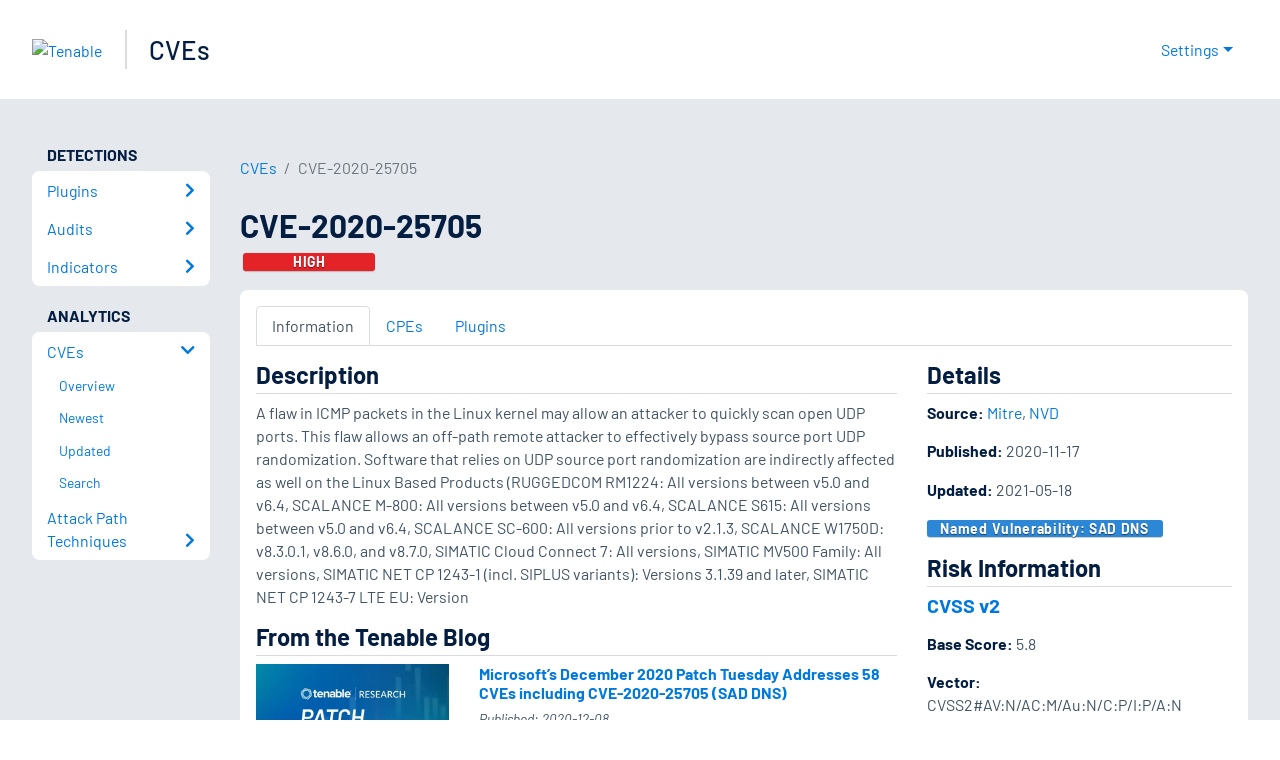

--- FILE ---
content_type: text/html; charset=utf-8
request_url: https://www.tenable.com/cve/CVE-2020-25705
body_size: 17142
content:
<!DOCTYPE html><html lang="en"><head><meta charSet="utf-8"/><title>CVE-2020-25705<!-- --> | Tenable®</title><meta name="description" content="A flaw in ICMP packets in the Linux kernel may allow an attacker to quickly scan open UDP ports. This flaw allows an off-path remote attacker to effectively bypass source port UDP randomization. Software that relies on UDP source port randomization are indirectly affected as well on the Linux Based Products (RUGGEDCOM RM1224: All versions between v5.0 and v6.4, SCALANCE M-800: All versions between v5.0 and v6.4, SCALANCE S615: All versions between v5.0 and v6.4, SCALANCE SC-600: All versions prior to v2.1.3, SCALANCE W1750D: v8.3.0.1, v8.6.0, and v8.7.0, SIMATIC Cloud Connect 7: All versions, SIMATIC MV500 Family: All versions, SIMATIC NET CP 1243-1 (incl. SIPLUS variants): Versions 3.1.39 and later, SIMATIC NET CP 1243-7 LTE EU: Version"/><meta property="og:title" content="CVE-2020-25705"/><meta property="og:description" content="A flaw in ICMP packets in the Linux kernel may allow an attacker to quickly scan open UDP ports. This flaw allows an off-path remote attacker to effectively bypass source port UDP randomization. Software that relies on UDP source port randomization are indirectly affected as well on the Linux Based Products (RUGGEDCOM RM1224: All versions between v5.0 and v6.4, SCALANCE M-800: All versions between v5.0 and v6.4, SCALANCE S615: All versions between v5.0 and v6.4, SCALANCE SC-600: All versions prior to v2.1.3, SCALANCE W1750D: v8.3.0.1, v8.6.0, and v8.7.0, SIMATIC Cloud Connect 7: All versions, SIMATIC MV500 Family: All versions, SIMATIC NET CP 1243-1 (incl. SIPLUS variants): Versions 3.1.39 and later, SIMATIC NET CP 1243-7 LTE EU: Version"/><meta name="twitter:title" content="CVE-2020-25705"/><meta name="twitter:description" content="A flaw in ICMP packets in the Linux kernel may allow an attacker to quickly scan open UDP ports. This flaw allows an off-path remote attacker to effectively bypass source port UDP randomization. Software that relies on UDP source port randomization are indirectly affected as well on the Linux Based Products (RUGGEDCOM RM1224: All versions between v5.0 and v6.4, SCALANCE M-800: All versions between v5.0 and v6.4, SCALANCE S615: All versions between v5.0 and v6.4, SCALANCE SC-600: All versions prior to v2.1.3, SCALANCE W1750D: v8.3.0.1, v8.6.0, and v8.7.0, SIMATIC Cloud Connect 7: All versions, SIMATIC MV500 Family: All versions, SIMATIC NET CP 1243-1 (incl. SIPLUS variants): Versions 3.1.39 and later, SIMATIC NET CP 1243-7 LTE EU: Version"/><meta http-equiv="X-UA-Compatible" content="IE=edge,chrome=1"/><meta name="viewport" content="width=device-width, initial-scale=1"/><link rel="apple-touch-icon" sizes="180x180" href="https://www.tenable.com/themes/custom/tenable/images-new/favicons/apple-touch-icon-180x180.png"/><link rel="manifest" href="https://www.tenable.com/themes/custom/tenable/images-new/favicons/manifest.json"/><link rel="icon" href="https://www.tenable.com/themes/custom/tenable/images-new/favicons/favicon.ico" sizes="any"/><link rel="icon" href="https://www.tenable.com/themes/custom/tenable/images-new/favicons/tenable-favicon.svg" type="image/svg+xml"/><meta name="msapplication-config" content="https://www.tenable.com/themes/custom/tenable/images-new/favicons/browserconfig.xml"/><meta name="theme-color" content="#ffffff"/><link rel="canonical" href="https://www.tenable.com/cve/CVE-2020-25705"/><link rel="alternate" hrefLang="x-default" href="https://www.tenable.com/cve/CVE-2020-25705"/><link rel="alternate" hrefLang="en" href="https://www.tenable.com/cve/CVE-2020-25705"/><meta name="next-head-count" content="18"/><script type="text/javascript">window.NREUM||(NREUM={});NREUM.info = {"agent":"","beacon":"bam.nr-data.net","errorBeacon":"bam.nr-data.net","licenseKey":"5febff3e0e","applicationID":"96358297","agentToken":null,"applicationTime":63.264882,"transactionName":"MVBabEEHChVXU0IIXggab11RIBYHW1VBDkMNYEpRHCgBHkJaRU52I2EXF1AQAUltWVI8","queueTime":0,"ttGuid":"4e9083222a928107"}; (window.NREUM||(NREUM={})).init={ajax:{deny_list:["bam.nr-data.net"]},feature_flags:["soft_nav"]};(window.NREUM||(NREUM={})).loader_config={licenseKey:"5febff3e0e",applicationID:"96358297",browserID:"718381482"};;/*! For license information please see nr-loader-rum-1.308.0.min.js.LICENSE.txt */
(()=>{var e,t,r={163:(e,t,r)=>{"use strict";r.d(t,{j:()=>E});var n=r(384),i=r(1741);var a=r(2555);r(860).K7.genericEvents;const s="experimental.resources",o="register",c=e=>{if(!e||"string"!=typeof e)return!1;try{document.createDocumentFragment().querySelector(e)}catch{return!1}return!0};var d=r(2614),u=r(944),l=r(8122);const f="[data-nr-mask]",g=e=>(0,l.a)(e,(()=>{const e={feature_flags:[],experimental:{allow_registered_children:!1,resources:!1},mask_selector:"*",block_selector:"[data-nr-block]",mask_input_options:{color:!1,date:!1,"datetime-local":!1,email:!1,month:!1,number:!1,range:!1,search:!1,tel:!1,text:!1,time:!1,url:!1,week:!1,textarea:!1,select:!1,password:!0}};return{ajax:{deny_list:void 0,block_internal:!0,enabled:!0,autoStart:!0},api:{get allow_registered_children(){return e.feature_flags.includes(o)||e.experimental.allow_registered_children},set allow_registered_children(t){e.experimental.allow_registered_children=t},duplicate_registered_data:!1},browser_consent_mode:{enabled:!1},distributed_tracing:{enabled:void 0,exclude_newrelic_header:void 0,cors_use_newrelic_header:void 0,cors_use_tracecontext_headers:void 0,allowed_origins:void 0},get feature_flags(){return e.feature_flags},set feature_flags(t){e.feature_flags=t},generic_events:{enabled:!0,autoStart:!0},harvest:{interval:30},jserrors:{enabled:!0,autoStart:!0},logging:{enabled:!0,autoStart:!0},metrics:{enabled:!0,autoStart:!0},obfuscate:void 0,page_action:{enabled:!0},page_view_event:{enabled:!0,autoStart:!0},page_view_timing:{enabled:!0,autoStart:!0},performance:{capture_marks:!1,capture_measures:!1,capture_detail:!0,resources:{get enabled(){return e.feature_flags.includes(s)||e.experimental.resources},set enabled(t){e.experimental.resources=t},asset_types:[],first_party_domains:[],ignore_newrelic:!0}},privacy:{cookies_enabled:!0},proxy:{assets:void 0,beacon:void 0},session:{expiresMs:d.wk,inactiveMs:d.BB},session_replay:{autoStart:!0,enabled:!1,preload:!1,sampling_rate:10,error_sampling_rate:100,collect_fonts:!1,inline_images:!1,fix_stylesheets:!0,mask_all_inputs:!0,get mask_text_selector(){return e.mask_selector},set mask_text_selector(t){c(t)?e.mask_selector="".concat(t,",").concat(f):""===t||null===t?e.mask_selector=f:(0,u.R)(5,t)},get block_class(){return"nr-block"},get ignore_class(){return"nr-ignore"},get mask_text_class(){return"nr-mask"},get block_selector(){return e.block_selector},set block_selector(t){c(t)?e.block_selector+=",".concat(t):""!==t&&(0,u.R)(6,t)},get mask_input_options(){return e.mask_input_options},set mask_input_options(t){t&&"object"==typeof t?e.mask_input_options={...t,password:!0}:(0,u.R)(7,t)}},session_trace:{enabled:!0,autoStart:!0},soft_navigations:{enabled:!0,autoStart:!0},spa:{enabled:!0,autoStart:!0},ssl:void 0,user_actions:{enabled:!0,elementAttributes:["id","className","tagName","type"]}}})());var p=r(6154),m=r(9324);let h=0;const v={buildEnv:m.F3,distMethod:m.Xs,version:m.xv,originTime:p.WN},b={consented:!1},y={appMetadata:{},get consented(){return this.session?.state?.consent||b.consented},set consented(e){b.consented=e},customTransaction:void 0,denyList:void 0,disabled:!1,harvester:void 0,isolatedBacklog:!1,isRecording:!1,loaderType:void 0,maxBytes:3e4,obfuscator:void 0,onerror:void 0,ptid:void 0,releaseIds:{},session:void 0,timeKeeper:void 0,registeredEntities:[],jsAttributesMetadata:{bytes:0},get harvestCount(){return++h}},_=e=>{const t=(0,l.a)(e,y),r=Object.keys(v).reduce((e,t)=>(e[t]={value:v[t],writable:!1,configurable:!0,enumerable:!0},e),{});return Object.defineProperties(t,r)};var w=r(5701);const x=e=>{const t=e.startsWith("http");e+="/",r.p=t?e:"https://"+e};var R=r(7836),k=r(3241);const A={accountID:void 0,trustKey:void 0,agentID:void 0,licenseKey:void 0,applicationID:void 0,xpid:void 0},S=e=>(0,l.a)(e,A),T=new Set;function E(e,t={},r,s){let{init:o,info:c,loader_config:d,runtime:u={},exposed:l=!0}=t;if(!c){const e=(0,n.pV)();o=e.init,c=e.info,d=e.loader_config}e.init=g(o||{}),e.loader_config=S(d||{}),c.jsAttributes??={},p.bv&&(c.jsAttributes.isWorker=!0),e.info=(0,a.D)(c);const f=e.init,m=[c.beacon,c.errorBeacon];T.has(e.agentIdentifier)||(f.proxy.assets&&(x(f.proxy.assets),m.push(f.proxy.assets)),f.proxy.beacon&&m.push(f.proxy.beacon),e.beacons=[...m],function(e){const t=(0,n.pV)();Object.getOwnPropertyNames(i.W.prototype).forEach(r=>{const n=i.W.prototype[r];if("function"!=typeof n||"constructor"===n)return;let a=t[r];e[r]&&!1!==e.exposed&&"micro-agent"!==e.runtime?.loaderType&&(t[r]=(...t)=>{const n=e[r](...t);return a?a(...t):n})})}(e),(0,n.US)("activatedFeatures",w.B)),u.denyList=[...f.ajax.deny_list||[],...f.ajax.block_internal?m:[]],u.ptid=e.agentIdentifier,u.loaderType=r,e.runtime=_(u),T.has(e.agentIdentifier)||(e.ee=R.ee.get(e.agentIdentifier),e.exposed=l,(0,k.W)({agentIdentifier:e.agentIdentifier,drained:!!w.B?.[e.agentIdentifier],type:"lifecycle",name:"initialize",feature:void 0,data:e.config})),T.add(e.agentIdentifier)}},384:(e,t,r)=>{"use strict";r.d(t,{NT:()=>s,US:()=>u,Zm:()=>o,bQ:()=>d,dV:()=>c,pV:()=>l});var n=r(6154),i=r(1863),a=r(1910);const s={beacon:"bam.nr-data.net",errorBeacon:"bam.nr-data.net"};function o(){return n.gm.NREUM||(n.gm.NREUM={}),void 0===n.gm.newrelic&&(n.gm.newrelic=n.gm.NREUM),n.gm.NREUM}function c(){let e=o();return e.o||(e.o={ST:n.gm.setTimeout,SI:n.gm.setImmediate||n.gm.setInterval,CT:n.gm.clearTimeout,XHR:n.gm.XMLHttpRequest,REQ:n.gm.Request,EV:n.gm.Event,PR:n.gm.Promise,MO:n.gm.MutationObserver,FETCH:n.gm.fetch,WS:n.gm.WebSocket},(0,a.i)(...Object.values(e.o))),e}function d(e,t){let r=o();r.initializedAgents??={},t.initializedAt={ms:(0,i.t)(),date:new Date},r.initializedAgents[e]=t}function u(e,t){o()[e]=t}function l(){return function(){let e=o();const t=e.info||{};e.info={beacon:s.beacon,errorBeacon:s.errorBeacon,...t}}(),function(){let e=o();const t=e.init||{};e.init={...t}}(),c(),function(){let e=o();const t=e.loader_config||{};e.loader_config={...t}}(),o()}},782:(e,t,r)=>{"use strict";r.d(t,{T:()=>n});const n=r(860).K7.pageViewTiming},860:(e,t,r)=>{"use strict";r.d(t,{$J:()=>u,K7:()=>c,P3:()=>d,XX:()=>i,Yy:()=>o,df:()=>a,qY:()=>n,v4:()=>s});const n="events",i="jserrors",a="browser/blobs",s="rum",o="browser/logs",c={ajax:"ajax",genericEvents:"generic_events",jserrors:i,logging:"logging",metrics:"metrics",pageAction:"page_action",pageViewEvent:"page_view_event",pageViewTiming:"page_view_timing",sessionReplay:"session_replay",sessionTrace:"session_trace",softNav:"soft_navigations",spa:"spa"},d={[c.pageViewEvent]:1,[c.pageViewTiming]:2,[c.metrics]:3,[c.jserrors]:4,[c.spa]:5,[c.ajax]:6,[c.sessionTrace]:7,[c.softNav]:8,[c.sessionReplay]:9,[c.logging]:10,[c.genericEvents]:11},u={[c.pageViewEvent]:s,[c.pageViewTiming]:n,[c.ajax]:n,[c.spa]:n,[c.softNav]:n,[c.metrics]:i,[c.jserrors]:i,[c.sessionTrace]:a,[c.sessionReplay]:a,[c.logging]:o,[c.genericEvents]:"ins"}},944:(e,t,r)=>{"use strict";r.d(t,{R:()=>i});var n=r(3241);function i(e,t){"function"==typeof console.debug&&(console.debug("New Relic Warning: https://github.com/newrelic/newrelic-browser-agent/blob/main/docs/warning-codes.md#".concat(e),t),(0,n.W)({agentIdentifier:null,drained:null,type:"data",name:"warn",feature:"warn",data:{code:e,secondary:t}}))}},1687:(e,t,r)=>{"use strict";r.d(t,{Ak:()=>d,Ze:()=>f,x3:()=>u});var n=r(3241),i=r(7836),a=r(3606),s=r(860),o=r(2646);const c={};function d(e,t){const r={staged:!1,priority:s.P3[t]||0};l(e),c[e].get(t)||c[e].set(t,r)}function u(e,t){e&&c[e]&&(c[e].get(t)&&c[e].delete(t),p(e,t,!1),c[e].size&&g(e))}function l(e){if(!e)throw new Error("agentIdentifier required");c[e]||(c[e]=new Map)}function f(e="",t="feature",r=!1){if(l(e),!e||!c[e].get(t)||r)return p(e,t);c[e].get(t).staged=!0,g(e)}function g(e){const t=Array.from(c[e]);t.every(([e,t])=>t.staged)&&(t.sort((e,t)=>e[1].priority-t[1].priority),t.forEach(([t])=>{c[e].delete(t),p(e,t)}))}function p(e,t,r=!0){const s=e?i.ee.get(e):i.ee,c=a.i.handlers;if(!s.aborted&&s.backlog&&c){if((0,n.W)({agentIdentifier:e,type:"lifecycle",name:"drain",feature:t}),r){const e=s.backlog[t],r=c[t];if(r){for(let t=0;e&&t<e.length;++t)m(e[t],r);Object.entries(r).forEach(([e,t])=>{Object.values(t||{}).forEach(t=>{t[0]?.on&&t[0]?.context()instanceof o.y&&t[0].on(e,t[1])})})}}s.isolatedBacklog||delete c[t],s.backlog[t]=null,s.emit("drain-"+t,[])}}function m(e,t){var r=e[1];Object.values(t[r]||{}).forEach(t=>{var r=e[0];if(t[0]===r){var n=t[1],i=e[3],a=e[2];n.apply(i,a)}})}},1738:(e,t,r)=>{"use strict";r.d(t,{U:()=>g,Y:()=>f});var n=r(3241),i=r(9908),a=r(1863),s=r(944),o=r(5701),c=r(3969),d=r(8362),u=r(860),l=r(4261);function f(e,t,r,a){const f=a||r;!f||f[e]&&f[e]!==d.d.prototype[e]||(f[e]=function(){(0,i.p)(c.xV,["API/"+e+"/called"],void 0,u.K7.metrics,r.ee),(0,n.W)({agentIdentifier:r.agentIdentifier,drained:!!o.B?.[r.agentIdentifier],type:"data",name:"api",feature:l.Pl+e,data:{}});try{return t.apply(this,arguments)}catch(e){(0,s.R)(23,e)}})}function g(e,t,r,n,s){const o=e.info;null===r?delete o.jsAttributes[t]:o.jsAttributes[t]=r,(s||null===r)&&(0,i.p)(l.Pl+n,[(0,a.t)(),t,r],void 0,"session",e.ee)}},1741:(e,t,r)=>{"use strict";r.d(t,{W:()=>a});var n=r(944),i=r(4261);class a{#e(e,...t){if(this[e]!==a.prototype[e])return this[e](...t);(0,n.R)(35,e)}addPageAction(e,t){return this.#e(i.hG,e,t)}register(e){return this.#e(i.eY,e)}recordCustomEvent(e,t){return this.#e(i.fF,e,t)}setPageViewName(e,t){return this.#e(i.Fw,e,t)}setCustomAttribute(e,t,r){return this.#e(i.cD,e,t,r)}noticeError(e,t){return this.#e(i.o5,e,t)}setUserId(e,t=!1){return this.#e(i.Dl,e,t)}setApplicationVersion(e){return this.#e(i.nb,e)}setErrorHandler(e){return this.#e(i.bt,e)}addRelease(e,t){return this.#e(i.k6,e,t)}log(e,t){return this.#e(i.$9,e,t)}start(){return this.#e(i.d3)}finished(e){return this.#e(i.BL,e)}recordReplay(){return this.#e(i.CH)}pauseReplay(){return this.#e(i.Tb)}addToTrace(e){return this.#e(i.U2,e)}setCurrentRouteName(e){return this.#e(i.PA,e)}interaction(e){return this.#e(i.dT,e)}wrapLogger(e,t,r){return this.#e(i.Wb,e,t,r)}measure(e,t){return this.#e(i.V1,e,t)}consent(e){return this.#e(i.Pv,e)}}},1863:(e,t,r)=>{"use strict";function n(){return Math.floor(performance.now())}r.d(t,{t:()=>n})},1910:(e,t,r)=>{"use strict";r.d(t,{i:()=>a});var n=r(944);const i=new Map;function a(...e){return e.every(e=>{if(i.has(e))return i.get(e);const t="function"==typeof e?e.toString():"",r=t.includes("[native code]"),a=t.includes("nrWrapper");return r||a||(0,n.R)(64,e?.name||t),i.set(e,r),r})}},2555:(e,t,r)=>{"use strict";r.d(t,{D:()=>o,f:()=>s});var n=r(384),i=r(8122);const a={beacon:n.NT.beacon,errorBeacon:n.NT.errorBeacon,licenseKey:void 0,applicationID:void 0,sa:void 0,queueTime:void 0,applicationTime:void 0,ttGuid:void 0,user:void 0,account:void 0,product:void 0,extra:void 0,jsAttributes:{},userAttributes:void 0,atts:void 0,transactionName:void 0,tNamePlain:void 0};function s(e){try{return!!e.licenseKey&&!!e.errorBeacon&&!!e.applicationID}catch(e){return!1}}const o=e=>(0,i.a)(e,a)},2614:(e,t,r)=>{"use strict";r.d(t,{BB:()=>s,H3:()=>n,g:()=>d,iL:()=>c,tS:()=>o,uh:()=>i,wk:()=>a});const n="NRBA",i="SESSION",a=144e5,s=18e5,o={STARTED:"session-started",PAUSE:"session-pause",RESET:"session-reset",RESUME:"session-resume",UPDATE:"session-update"},c={SAME_TAB:"same-tab",CROSS_TAB:"cross-tab"},d={OFF:0,FULL:1,ERROR:2}},2646:(e,t,r)=>{"use strict";r.d(t,{y:()=>n});class n{constructor(e){this.contextId=e}}},2843:(e,t,r)=>{"use strict";r.d(t,{G:()=>a,u:()=>i});var n=r(3878);function i(e,t=!1,r,i){(0,n.DD)("visibilitychange",function(){if(t)return void("hidden"===document.visibilityState&&e());e(document.visibilityState)},r,i)}function a(e,t,r){(0,n.sp)("pagehide",e,t,r)}},3241:(e,t,r)=>{"use strict";r.d(t,{W:()=>a});var n=r(6154);const i="newrelic";function a(e={}){try{n.gm.dispatchEvent(new CustomEvent(i,{detail:e}))}catch(e){}}},3606:(e,t,r)=>{"use strict";r.d(t,{i:()=>a});var n=r(9908);a.on=s;var i=a.handlers={};function a(e,t,r,a){s(a||n.d,i,e,t,r)}function s(e,t,r,i,a){a||(a="feature"),e||(e=n.d);var s=t[a]=t[a]||{};(s[r]=s[r]||[]).push([e,i])}},3878:(e,t,r)=>{"use strict";function n(e,t){return{capture:e,passive:!1,signal:t}}function i(e,t,r=!1,i){window.addEventListener(e,t,n(r,i))}function a(e,t,r=!1,i){document.addEventListener(e,t,n(r,i))}r.d(t,{DD:()=>a,jT:()=>n,sp:()=>i})},3969:(e,t,r)=>{"use strict";r.d(t,{TZ:()=>n,XG:()=>o,rs:()=>i,xV:()=>s,z_:()=>a});const n=r(860).K7.metrics,i="sm",a="cm",s="storeSupportabilityMetrics",o="storeEventMetrics"},4234:(e,t,r)=>{"use strict";r.d(t,{W:()=>a});var n=r(7836),i=r(1687);class a{constructor(e,t){this.agentIdentifier=e,this.ee=n.ee.get(e),this.featureName=t,this.blocked=!1}deregisterDrain(){(0,i.x3)(this.agentIdentifier,this.featureName)}}},4261:(e,t,r)=>{"use strict";r.d(t,{$9:()=>d,BL:()=>o,CH:()=>g,Dl:()=>_,Fw:()=>y,PA:()=>h,Pl:()=>n,Pv:()=>k,Tb:()=>l,U2:()=>a,V1:()=>R,Wb:()=>x,bt:()=>b,cD:()=>v,d3:()=>w,dT:()=>c,eY:()=>p,fF:()=>f,hG:()=>i,k6:()=>s,nb:()=>m,o5:()=>u});const n="api-",i="addPageAction",a="addToTrace",s="addRelease",o="finished",c="interaction",d="log",u="noticeError",l="pauseReplay",f="recordCustomEvent",g="recordReplay",p="register",m="setApplicationVersion",h="setCurrentRouteName",v="setCustomAttribute",b="setErrorHandler",y="setPageViewName",_="setUserId",w="start",x="wrapLogger",R="measure",k="consent"},5289:(e,t,r)=>{"use strict";r.d(t,{GG:()=>s,Qr:()=>c,sB:()=>o});var n=r(3878),i=r(6389);function a(){return"undefined"==typeof document||"complete"===document.readyState}function s(e,t){if(a())return e();const r=(0,i.J)(e),s=setInterval(()=>{a()&&(clearInterval(s),r())},500);(0,n.sp)("load",r,t)}function o(e){if(a())return e();(0,n.DD)("DOMContentLoaded",e)}function c(e){if(a())return e();(0,n.sp)("popstate",e)}},5607:(e,t,r)=>{"use strict";r.d(t,{W:()=>n});const n=(0,r(9566).bz)()},5701:(e,t,r)=>{"use strict";r.d(t,{B:()=>a,t:()=>s});var n=r(3241);const i=new Set,a={};function s(e,t){const r=t.agentIdentifier;a[r]??={},e&&"object"==typeof e&&(i.has(r)||(t.ee.emit("rumresp",[e]),a[r]=e,i.add(r),(0,n.W)({agentIdentifier:r,loaded:!0,drained:!0,type:"lifecycle",name:"load",feature:void 0,data:e})))}},6154:(e,t,r)=>{"use strict";r.d(t,{OF:()=>c,RI:()=>i,WN:()=>u,bv:()=>a,eN:()=>l,gm:()=>s,mw:()=>o,sb:()=>d});var n=r(1863);const i="undefined"!=typeof window&&!!window.document,a="undefined"!=typeof WorkerGlobalScope&&("undefined"!=typeof self&&self instanceof WorkerGlobalScope&&self.navigator instanceof WorkerNavigator||"undefined"!=typeof globalThis&&globalThis instanceof WorkerGlobalScope&&globalThis.navigator instanceof WorkerNavigator),s=i?window:"undefined"!=typeof WorkerGlobalScope&&("undefined"!=typeof self&&self instanceof WorkerGlobalScope&&self||"undefined"!=typeof globalThis&&globalThis instanceof WorkerGlobalScope&&globalThis),o=Boolean("hidden"===s?.document?.visibilityState),c=/iPad|iPhone|iPod/.test(s.navigator?.userAgent),d=c&&"undefined"==typeof SharedWorker,u=((()=>{const e=s.navigator?.userAgent?.match(/Firefox[/\s](\d+\.\d+)/);Array.isArray(e)&&e.length>=2&&e[1]})(),Date.now()-(0,n.t)()),l=()=>"undefined"!=typeof PerformanceNavigationTiming&&s?.performance?.getEntriesByType("navigation")?.[0]?.responseStart},6389:(e,t,r)=>{"use strict";function n(e,t=500,r={}){const n=r?.leading||!1;let i;return(...r)=>{n&&void 0===i&&(e.apply(this,r),i=setTimeout(()=>{i=clearTimeout(i)},t)),n||(clearTimeout(i),i=setTimeout(()=>{e.apply(this,r)},t))}}function i(e){let t=!1;return(...r)=>{t||(t=!0,e.apply(this,r))}}r.d(t,{J:()=>i,s:()=>n})},6630:(e,t,r)=>{"use strict";r.d(t,{T:()=>n});const n=r(860).K7.pageViewEvent},7699:(e,t,r)=>{"use strict";r.d(t,{It:()=>a,KC:()=>o,No:()=>i,qh:()=>s});var n=r(860);const i=16e3,a=1e6,s="SESSION_ERROR",o={[n.K7.logging]:!0,[n.K7.genericEvents]:!1,[n.K7.jserrors]:!1,[n.K7.ajax]:!1}},7836:(e,t,r)=>{"use strict";r.d(t,{P:()=>o,ee:()=>c});var n=r(384),i=r(8990),a=r(2646),s=r(5607);const o="nr@context:".concat(s.W),c=function e(t,r){var n={},s={},u={},l=!1;try{l=16===r.length&&d.initializedAgents?.[r]?.runtime.isolatedBacklog}catch(e){}var f={on:p,addEventListener:p,removeEventListener:function(e,t){var r=n[e];if(!r)return;for(var i=0;i<r.length;i++)r[i]===t&&r.splice(i,1)},emit:function(e,r,n,i,a){!1!==a&&(a=!0);if(c.aborted&&!i)return;t&&a&&t.emit(e,r,n);var o=g(n);m(e).forEach(e=>{e.apply(o,r)});var d=v()[s[e]];d&&d.push([f,e,r,o]);return o},get:h,listeners:m,context:g,buffer:function(e,t){const r=v();if(t=t||"feature",f.aborted)return;Object.entries(e||{}).forEach(([e,n])=>{s[n]=t,t in r||(r[t]=[])})},abort:function(){f._aborted=!0,Object.keys(f.backlog).forEach(e=>{delete f.backlog[e]})},isBuffering:function(e){return!!v()[s[e]]},debugId:r,backlog:l?{}:t&&"object"==typeof t.backlog?t.backlog:{},isolatedBacklog:l};return Object.defineProperty(f,"aborted",{get:()=>{let e=f._aborted||!1;return e||(t&&(e=t.aborted),e)}}),f;function g(e){return e&&e instanceof a.y?e:e?(0,i.I)(e,o,()=>new a.y(o)):new a.y(o)}function p(e,t){n[e]=m(e).concat(t)}function m(e){return n[e]||[]}function h(t){return u[t]=u[t]||e(f,t)}function v(){return f.backlog}}(void 0,"globalEE"),d=(0,n.Zm)();d.ee||(d.ee=c)},8122:(e,t,r)=>{"use strict";r.d(t,{a:()=>i});var n=r(944);function i(e,t){try{if(!e||"object"!=typeof e)return(0,n.R)(3);if(!t||"object"!=typeof t)return(0,n.R)(4);const r=Object.create(Object.getPrototypeOf(t),Object.getOwnPropertyDescriptors(t)),a=0===Object.keys(r).length?e:r;for(let s in a)if(void 0!==e[s])try{if(null===e[s]){r[s]=null;continue}Array.isArray(e[s])&&Array.isArray(t[s])?r[s]=Array.from(new Set([...e[s],...t[s]])):"object"==typeof e[s]&&"object"==typeof t[s]?r[s]=i(e[s],t[s]):r[s]=e[s]}catch(e){r[s]||(0,n.R)(1,e)}return r}catch(e){(0,n.R)(2,e)}}},8362:(e,t,r)=>{"use strict";r.d(t,{d:()=>a});var n=r(9566),i=r(1741);class a extends i.W{agentIdentifier=(0,n.LA)(16)}},8374:(e,t,r)=>{r.nc=(()=>{try{return document?.currentScript?.nonce}catch(e){}return""})()},8990:(e,t,r)=>{"use strict";r.d(t,{I:()=>i});var n=Object.prototype.hasOwnProperty;function i(e,t,r){if(n.call(e,t))return e[t];var i=r();if(Object.defineProperty&&Object.keys)try{return Object.defineProperty(e,t,{value:i,writable:!0,enumerable:!1}),i}catch(e){}return e[t]=i,i}},9324:(e,t,r)=>{"use strict";r.d(t,{F3:()=>i,Xs:()=>a,xv:()=>n});const n="1.308.0",i="PROD",a="CDN"},9566:(e,t,r)=>{"use strict";r.d(t,{LA:()=>o,bz:()=>s});var n=r(6154);const i="xxxxxxxx-xxxx-4xxx-yxxx-xxxxxxxxxxxx";function a(e,t){return e?15&e[t]:16*Math.random()|0}function s(){const e=n.gm?.crypto||n.gm?.msCrypto;let t,r=0;return e&&e.getRandomValues&&(t=e.getRandomValues(new Uint8Array(30))),i.split("").map(e=>"x"===e?a(t,r++).toString(16):"y"===e?(3&a()|8).toString(16):e).join("")}function o(e){const t=n.gm?.crypto||n.gm?.msCrypto;let r,i=0;t&&t.getRandomValues&&(r=t.getRandomValues(new Uint8Array(e)));const s=[];for(var o=0;o<e;o++)s.push(a(r,i++).toString(16));return s.join("")}},9908:(e,t,r)=>{"use strict";r.d(t,{d:()=>n,p:()=>i});var n=r(7836).ee.get("handle");function i(e,t,r,i,a){a?(a.buffer([e],i),a.emit(e,t,r)):(n.buffer([e],i),n.emit(e,t,r))}}},n={};function i(e){var t=n[e];if(void 0!==t)return t.exports;var a=n[e]={exports:{}};return r[e](a,a.exports,i),a.exports}i.m=r,i.d=(e,t)=>{for(var r in t)i.o(t,r)&&!i.o(e,r)&&Object.defineProperty(e,r,{enumerable:!0,get:t[r]})},i.f={},i.e=e=>Promise.all(Object.keys(i.f).reduce((t,r)=>(i.f[r](e,t),t),[])),i.u=e=>"nr-rum-1.308.0.min.js",i.o=(e,t)=>Object.prototype.hasOwnProperty.call(e,t),e={},t="NRBA-1.308.0.PROD:",i.l=(r,n,a,s)=>{if(e[r])e[r].push(n);else{var o,c;if(void 0!==a)for(var d=document.getElementsByTagName("script"),u=0;u<d.length;u++){var l=d[u];if(l.getAttribute("src")==r||l.getAttribute("data-webpack")==t+a){o=l;break}}if(!o){c=!0;var f={296:"sha512-+MIMDsOcckGXa1EdWHqFNv7P+JUkd5kQwCBr3KE6uCvnsBNUrdSt4a/3/L4j4TxtnaMNjHpza2/erNQbpacJQA=="};(o=document.createElement("script")).charset="utf-8",i.nc&&o.setAttribute("nonce",i.nc),o.setAttribute("data-webpack",t+a),o.src=r,0!==o.src.indexOf(window.location.origin+"/")&&(o.crossOrigin="anonymous"),f[s]&&(o.integrity=f[s])}e[r]=[n];var g=(t,n)=>{o.onerror=o.onload=null,clearTimeout(p);var i=e[r];if(delete e[r],o.parentNode&&o.parentNode.removeChild(o),i&&i.forEach(e=>e(n)),t)return t(n)},p=setTimeout(g.bind(null,void 0,{type:"timeout",target:o}),12e4);o.onerror=g.bind(null,o.onerror),o.onload=g.bind(null,o.onload),c&&document.head.appendChild(o)}},i.r=e=>{"undefined"!=typeof Symbol&&Symbol.toStringTag&&Object.defineProperty(e,Symbol.toStringTag,{value:"Module"}),Object.defineProperty(e,"__esModule",{value:!0})},i.p="https://js-agent.newrelic.com/",(()=>{var e={374:0,840:0};i.f.j=(t,r)=>{var n=i.o(e,t)?e[t]:void 0;if(0!==n)if(n)r.push(n[2]);else{var a=new Promise((r,i)=>n=e[t]=[r,i]);r.push(n[2]=a);var s=i.p+i.u(t),o=new Error;i.l(s,r=>{if(i.o(e,t)&&(0!==(n=e[t])&&(e[t]=void 0),n)){var a=r&&("load"===r.type?"missing":r.type),s=r&&r.target&&r.target.src;o.message="Loading chunk "+t+" failed: ("+a+": "+s+")",o.name="ChunkLoadError",o.type=a,o.request=s,n[1](o)}},"chunk-"+t,t)}};var t=(t,r)=>{var n,a,[s,o,c]=r,d=0;if(s.some(t=>0!==e[t])){for(n in o)i.o(o,n)&&(i.m[n]=o[n]);if(c)c(i)}for(t&&t(r);d<s.length;d++)a=s[d],i.o(e,a)&&e[a]&&e[a][0](),e[a]=0},r=self["webpackChunk:NRBA-1.308.0.PROD"]=self["webpackChunk:NRBA-1.308.0.PROD"]||[];r.forEach(t.bind(null,0)),r.push=t.bind(null,r.push.bind(r))})(),(()=>{"use strict";i(8374);var e=i(8362),t=i(860);const r=Object.values(t.K7);var n=i(163);var a=i(9908),s=i(1863),o=i(4261),c=i(1738);var d=i(1687),u=i(4234),l=i(5289),f=i(6154),g=i(944),p=i(384);const m=e=>f.RI&&!0===e?.privacy.cookies_enabled;function h(e){return!!(0,p.dV)().o.MO&&m(e)&&!0===e?.session_trace.enabled}var v=i(6389),b=i(7699);class y extends u.W{constructor(e,t){super(e.agentIdentifier,t),this.agentRef=e,this.abortHandler=void 0,this.featAggregate=void 0,this.loadedSuccessfully=void 0,this.onAggregateImported=new Promise(e=>{this.loadedSuccessfully=e}),this.deferred=Promise.resolve(),!1===e.init[this.featureName].autoStart?this.deferred=new Promise((t,r)=>{this.ee.on("manual-start-all",(0,v.J)(()=>{(0,d.Ak)(e.agentIdentifier,this.featureName),t()}))}):(0,d.Ak)(e.agentIdentifier,t)}importAggregator(e,t,r={}){if(this.featAggregate)return;const n=async()=>{let n;await this.deferred;try{if(m(e.init)){const{setupAgentSession:t}=await i.e(296).then(i.bind(i,3305));n=t(e)}}catch(e){(0,g.R)(20,e),this.ee.emit("internal-error",[e]),(0,a.p)(b.qh,[e],void 0,this.featureName,this.ee)}try{if(!this.#t(this.featureName,n,e.init))return(0,d.Ze)(this.agentIdentifier,this.featureName),void this.loadedSuccessfully(!1);const{Aggregate:i}=await t();this.featAggregate=new i(e,r),e.runtime.harvester.initializedAggregates.push(this.featAggregate),this.loadedSuccessfully(!0)}catch(e){(0,g.R)(34,e),this.abortHandler?.(),(0,d.Ze)(this.agentIdentifier,this.featureName,!0),this.loadedSuccessfully(!1),this.ee&&this.ee.abort()}};f.RI?(0,l.GG)(()=>n(),!0):n()}#t(e,r,n){if(this.blocked)return!1;switch(e){case t.K7.sessionReplay:return h(n)&&!!r;case t.K7.sessionTrace:return!!r;default:return!0}}}var _=i(6630),w=i(2614),x=i(3241);class R extends y{static featureName=_.T;constructor(e){var t;super(e,_.T),this.setupInspectionEvents(e.agentIdentifier),t=e,(0,c.Y)(o.Fw,function(e,r){"string"==typeof e&&("/"!==e.charAt(0)&&(e="/"+e),t.runtime.customTransaction=(r||"http://custom.transaction")+e,(0,a.p)(o.Pl+o.Fw,[(0,s.t)()],void 0,void 0,t.ee))},t),this.importAggregator(e,()=>i.e(296).then(i.bind(i,3943)))}setupInspectionEvents(e){const t=(t,r)=>{t&&(0,x.W)({agentIdentifier:e,timeStamp:t.timeStamp,loaded:"complete"===t.target.readyState,type:"window",name:r,data:t.target.location+""})};(0,l.sB)(e=>{t(e,"DOMContentLoaded")}),(0,l.GG)(e=>{t(e,"load")}),(0,l.Qr)(e=>{t(e,"navigate")}),this.ee.on(w.tS.UPDATE,(t,r)=>{(0,x.W)({agentIdentifier:e,type:"lifecycle",name:"session",data:r})})}}class k extends e.d{constructor(e){var t;(super(),f.gm)?(this.features={},(0,p.bQ)(this.agentIdentifier,this),this.desiredFeatures=new Set(e.features||[]),this.desiredFeatures.add(R),(0,n.j)(this,e,e.loaderType||"agent"),t=this,(0,c.Y)(o.cD,function(e,r,n=!1){if("string"==typeof e){if(["string","number","boolean"].includes(typeof r)||null===r)return(0,c.U)(t,e,r,o.cD,n);(0,g.R)(40,typeof r)}else(0,g.R)(39,typeof e)},t),function(e){(0,c.Y)(o.Dl,function(t,r=!1){if("string"!=typeof t&&null!==t)return void(0,g.R)(41,typeof t);const n=e.info.jsAttributes["enduser.id"];r&&null!=n&&n!==t?(0,a.p)(o.Pl+"setUserIdAndResetSession",[t],void 0,"session",e.ee):(0,c.U)(e,"enduser.id",t,o.Dl,!0)},e)}(this),function(e){(0,c.Y)(o.nb,function(t){if("string"==typeof t||null===t)return(0,c.U)(e,"application.version",t,o.nb,!1);(0,g.R)(42,typeof t)},e)}(this),function(e){(0,c.Y)(o.d3,function(){e.ee.emit("manual-start-all")},e)}(this),function(e){(0,c.Y)(o.Pv,function(t=!0){if("boolean"==typeof t){if((0,a.p)(o.Pl+o.Pv,[t],void 0,"session",e.ee),e.runtime.consented=t,t){const t=e.features.page_view_event;t.onAggregateImported.then(e=>{const r=t.featAggregate;e&&!r.sentRum&&r.sendRum()})}}else(0,g.R)(65,typeof t)},e)}(this),this.run()):(0,g.R)(21)}get config(){return{info:this.info,init:this.init,loader_config:this.loader_config,runtime:this.runtime}}get api(){return this}run(){try{const e=function(e){const t={};return r.forEach(r=>{t[r]=!!e[r]?.enabled}),t}(this.init),n=[...this.desiredFeatures];n.sort((e,r)=>t.P3[e.featureName]-t.P3[r.featureName]),n.forEach(r=>{if(!e[r.featureName]&&r.featureName!==t.K7.pageViewEvent)return;if(r.featureName===t.K7.spa)return void(0,g.R)(67);const n=function(e){switch(e){case t.K7.ajax:return[t.K7.jserrors];case t.K7.sessionTrace:return[t.K7.ajax,t.K7.pageViewEvent];case t.K7.sessionReplay:return[t.K7.sessionTrace];case t.K7.pageViewTiming:return[t.K7.pageViewEvent];default:return[]}}(r.featureName).filter(e=>!(e in this.features));n.length>0&&(0,g.R)(36,{targetFeature:r.featureName,missingDependencies:n}),this.features[r.featureName]=new r(this)})}catch(e){(0,g.R)(22,e);for(const e in this.features)this.features[e].abortHandler?.();const t=(0,p.Zm)();delete t.initializedAgents[this.agentIdentifier]?.features,delete this.sharedAggregator;return t.ee.get(this.agentIdentifier).abort(),!1}}}var A=i(2843),S=i(782);class T extends y{static featureName=S.T;constructor(e){super(e,S.T),f.RI&&((0,A.u)(()=>(0,a.p)("docHidden",[(0,s.t)()],void 0,S.T,this.ee),!0),(0,A.G)(()=>(0,a.p)("winPagehide",[(0,s.t)()],void 0,S.T,this.ee)),this.importAggregator(e,()=>i.e(296).then(i.bind(i,2117))))}}var E=i(3969);class I extends y{static featureName=E.TZ;constructor(e){super(e,E.TZ),f.RI&&document.addEventListener("securitypolicyviolation",e=>{(0,a.p)(E.xV,["Generic/CSPViolation/Detected"],void 0,this.featureName,this.ee)}),this.importAggregator(e,()=>i.e(296).then(i.bind(i,9623)))}}new k({features:[R,T,I],loaderType:"lite"})})()})();</script><link data-next-font="size-adjust" rel="preconnect" href="/" crossorigin="anonymous"/><link nonce="nonce-NTNiNjVmOGEtNGZmMi00NTE2LTlmZGItZmQ5YTkyZjU0ODE1" rel="preload" href="/_next/static/css/f64f458b52d7603e.css" as="style"/><link nonce="nonce-NTNiNjVmOGEtNGZmMi00NTE2LTlmZGItZmQ5YTkyZjU0ODE1" rel="stylesheet" href="/_next/static/css/f64f458b52d7603e.css" data-n-g=""/><noscript data-n-css="nonce-NTNiNjVmOGEtNGZmMi00NTE2LTlmZGItZmQ5YTkyZjU0ODE1"></noscript><script defer="" nonce="nonce-NTNiNjVmOGEtNGZmMi00NTE2LTlmZGItZmQ5YTkyZjU0ODE1" nomodule="" src="/_next/static/chunks/polyfills-42372ed130431b0a.js"></script><script src="/_next/static/chunks/webpack-a707e99c69361791.js" nonce="nonce-NTNiNjVmOGEtNGZmMi00NTE2LTlmZGItZmQ5YTkyZjU0ODE1" defer=""></script><script src="/_next/static/chunks/framework-945b357d4a851f4b.js" nonce="nonce-NTNiNjVmOGEtNGZmMi00NTE2LTlmZGItZmQ5YTkyZjU0ODE1" defer=""></script><script src="/_next/static/chunks/main-edb6c6ae4d2c9a4e.js" nonce="nonce-NTNiNjVmOGEtNGZmMi00NTE2LTlmZGItZmQ5YTkyZjU0ODE1" defer=""></script><script src="/_next/static/chunks/pages/_app-c2fed72ae12d2a37.js" nonce="nonce-NTNiNjVmOGEtNGZmMi00NTE2LTlmZGItZmQ5YTkyZjU0ODE1" defer=""></script><script src="/_next/static/chunks/pages/cve/%5Bid%5D-28932e062d2c5f3c.js" nonce="nonce-NTNiNjVmOGEtNGZmMi00NTE2LTlmZGItZmQ5YTkyZjU0ODE1" defer=""></script><script src="/_next/static/ENp9mxi733RHwMk9MX4LV/_buildManifest.js" nonce="nonce-NTNiNjVmOGEtNGZmMi00NTE2LTlmZGItZmQ5YTkyZjU0ODE1" defer=""></script><script src="/_next/static/ENp9mxi733RHwMk9MX4LV/_ssgManifest.js" nonce="nonce-NTNiNjVmOGEtNGZmMi00NTE2LTlmZGItZmQ5YTkyZjU0ODE1" defer=""></script></head><body data-base-url="https://www.tenable.com" data-ga4-tracking-id=""><div id="__next"><div class="app__wrapper"><header class="banner"><div class="nav-wrapper"><ul class="list-inline nav-brand"><li class="list-inline-item"><a href="https://www.tenable.com"><img class="logo" src="https://www.tenable.com/themes/custom/tenable/img/logo.png" alt="Tenable"/></a></li><li class="list-inline-item"><a class="app-name" href="https://www.tenable.com/cve">CVEs</a></li></ul><ul class="nav-dropdown nav"><li class="d-none d-md-block dropdown nav-item"><a aria-haspopup="true" href="#" class="dropdown-toggle nav-link" aria-expanded="false">Settings</a><div tabindex="-1" role="menu" aria-hidden="true" class="dropdown-menu dropdown-menu-right"><h6 tabindex="-1" class="dropdown-header">Links</h6><a href="https://cloud.tenable.com" role="menuitem" class="dropdown-item">Tenable Cloud<!-- --> <i class="fas fa-external-link-alt external-link"></i></a><a href="https://community.tenable.com/login" role="menuitem" class="dropdown-item">Tenable Community &amp; Support<!-- --> <i class="fas fa-external-link-alt external-link"></i></a><a href="https://university.tenable.com/lms/index.php?r=site/sso&amp;sso_type=saml" role="menuitem" class="dropdown-item">Tenable University<!-- --> <i class="fas fa-external-link-alt external-link"></i></a><div tabindex="-1" class="dropdown-divider"></div><span tabindex="-1" class="dropdown-item-text"><div class="d-flex justify-content-between toggle-btn-group flex-column"><div class="label mb-2">Severity<!-- --> <i class="fas fa-info-circle" id="preferredSeverity"></i></div><div role="group" class="btn-group-sm btn-group"><button type="button" class="toggle-btn btn btn-outline-primary">CVSS v2</button><button type="button" class="toggle-btn btn btn-outline-primary">CVSS v3</button><button type="button" class="toggle-btn btn btn-outline-primary active">CVSS v4</button></div></div></span><div tabindex="-1" class="dropdown-divider"></div><span tabindex="-1" class="dropdown-item-text"><div class="d-flex justify-content-between toggle-btn-group flex-row"><div class="label">Theme</div><div role="group" class="ml-3 btn-group-sm btn-group"><button type="button" class="toggle-btn btn btn-outline-primary active">Light</button><button type="button" class="toggle-btn btn btn-outline-primary">Dark</button><button type="button" class="toggle-btn btn btn-outline-primary">Auto</button></div></div></span><div tabindex="-1" class="dropdown-divider"></div><button type="button" tabindex="0" role="menuitem" class="dropdown-item-link dropdown-item">Help</button></div></li></ul><div class="d-block d-md-none"><button type="button" aria-label="Toggle Overlay" class="btn btn-link nav-toggle"><i class="fas fa-bars fa-2x"></i></button></div></div></header><div class="mobile-nav closed"><ul class="flex-column nav"><li class="mobile-header nav-item"><a href="https://www.tenable.com" class="float-left nav-link"><img class="logo" src="https://www.tenable.com/themes/custom/tenable/img/logo-teal.png" alt="Tenable"/></a><a class="float-right mr-2 nav-link"><i class="fas fa-times fa-lg"></i></a></li><li class="nav-item"><a class="nav-link">Plugins<i class="float-right mt-1 fas fa-chevron-right"></i></a></li><div class="collapse"><div class="mobile-collapse"><li class="nav-item"><a class="nav-link " href="https://www.tenable.com/plugins">Overview</a></li><li class="nav-item"><a class="nav-link " href="https://www.tenable.com/plugins/pipeline">Plugins Pipeline</a></li><li class="nav-item"><a class="nav-link " href="https://www.tenable.com/plugins/newest">Newest</a></li><li class="nav-item"><a class="nav-link " href="https://www.tenable.com/plugins/updated">Updated</a></li><li class="nav-item"><a class="nav-link " href="https://www.tenable.com/plugins/search">Search</a></li><li class="nav-item"><a class="nav-link " href="https://www.tenable.com/plugins/nessus/families?type=nessus">Nessus Families</a></li><li class="nav-item"><a class="nav-link " href="https://www.tenable.com/plugins/was/families?type=was">WAS Families</a></li><li class="nav-item"><a class="nav-link " href="https://www.tenable.com/plugins/nnm/families?type=nnm">NNM Families</a></li><li class="no-capitalize nav-item"><a class="nav-link " href="https://www.tenable.com/plugins/ot/families?type=ot">Tenable OT Security Families</a></li><li class="nav-item"><a class="nav-link " href="https://www.tenable.com/plugins/families/about">About Plugin Families</a></li><li class="nav-item"><a class="nav-link " href="https://www.tenable.com/plugins/release-notes">Release Notes</a></li></div></div><li class="nav-item"><a class="nav-link">Audits<i class="float-right mt-1 fas fa-chevron-right"></i></a></li><div class="collapse"><div class="mobile-collapse"><li class="nav-item"><a class="nav-link " href="https://www.tenable.com/audits">Overview</a></li><li class="nav-item"><a class="nav-link " href="https://www.tenable.com/audits/newest">Newest</a></li><li class="nav-item"><a class="nav-link " href="https://www.tenable.com/audits/updated">Updated</a></li><li class="nav-item"><a class="nav-link " href="https://www.tenable.com/audits/search">Search Audit Files</a></li><li class="nav-item"><a class="nav-link " href="https://www.tenable.com/audits/items/search">Search Items</a></li><li class="nav-item"><a class="nav-link " href="https://www.tenable.com/audits/references">References</a></li><li class="nav-item"><a class="nav-link " href="https://www.tenable.com/audits/authorities">Authorities</a></li><li class="nav-item"><a class="nav-link " href="https://www.tenable.com/audits/documentation">Documentation</a></li><li class="nav-item"><a class="nav-link " href="https://www.tenable.com/downloads/download-all-compliance-audit-files">Download All Audit Files</a></li></div></div><li class="nav-item"><a class="nav-link">Indicators<i class="float-right mt-1 fas fa-chevron-right"></i></a></li><div class="collapse"><div class="mobile-collapse"><li class="nav-item"><a class="nav-link " href="https://www.tenable.com/indicators">Overview</a></li><li class="nav-item"><a class="nav-link " href="https://www.tenable.com/indicators/search">Search</a></li><li class="nav-item"><a class="nav-link " href="https://www.tenable.com/indicators/ioa">Indicators of Attack</a></li><li class="nav-item"><a class="nav-link " href="https://www.tenable.com/indicators/ioe">Indicators of Exposure</a></li><li class="nav-item"><a class="nav-link " href="https://www.tenable.com/indicators/release-notes">Release Notes</a></li></div></div><li class="nav-item"><a class="nav-link">CVEs<i class="float-right mt-1 fas fa-chevron-right"></i></a></li><div class="collapse"><div class="mobile-collapse"><li class="nav-item"><a class="nav-link " href="https://www.tenable.com/cve">Overview</a></li><li class="nav-item"><a class="nav-link " href="https://www.tenable.com/cve/newest">Newest</a></li><li class="nav-item"><a class="nav-link " href="https://www.tenable.com/cve/updated">Updated</a></li><li class="nav-item"><a class="nav-link " href="https://www.tenable.com/cve/search">Search</a></li></div></div><li class="nav-item"><a class="nav-link">Attack Path Techniques<i class="float-right mt-1 fas fa-chevron-right"></i></a></li><div class="collapse"><div class="mobile-collapse"><li class="nav-item"><a class="nav-link " href="https://www.tenable.com/attack-path-techniques">Overview</a></li><li class="nav-item"><a class="nav-link " href="https://www.tenable.com/attack-path-techniques/search">Search</a></li></div></div><ul id="links-nav" class="flex-column mt-5 nav"><li class="nav-item"><a class="nav-link">Links<i class="float-right mt-1 fas fa-chevron-right"></i></a></li><div class="collapse"><div class="mobile-collapse"><li class="nav-item"><a href="https://cloud.tenable.com" class="nav-link">Tenable Cloud</a></li><li class="nav-item"><a href="https://community.tenable.com/login" class="nav-link">Tenable Community &amp; Support</a></li><li class="nav-item"><a href="https://university.tenable.com/lms/index.php?r=site/sso&amp;sso_type=saml" class="nav-link">Tenable University</a></li></div></div><li class="nav-item"><a class="nav-link">Settings<i class="float-right mt-1 fas fa-chevron-right"></i></a></li><div class="collapse"><div class="mobile-collapse py-3"><li class="nav-item"><div class="d-flex justify-content-between toggle-btn-group flex-column"><div class="label mb-2">Severity</div><div role="group" class="btn-group-sm btn-group"><button type="button" class="toggle-btn btn btn-outline-primary">CVSS v2</button><button type="button" class="toggle-btn btn btn-outline-primary">CVSS v3</button><button type="button" class="toggle-btn btn btn-outline-primary active">CVSS v4</button></div></div></li><li class="nav-item"><div class="d-flex justify-content-between toggle-btn-group flex-row"><div class="label">Theme</div><div role="group" class="ml-3 btn-group-sm btn-group"><button type="button" class="toggle-btn btn btn-outline-primary active">Light</button><button type="button" class="toggle-btn btn btn-outline-primary">Dark</button><button type="button" class="toggle-btn btn btn-outline-primary">Auto</button></div></div></li></div></div></ul></ul></div><div class="app__container"><div class="app__content"><div class="row"><div class="col-3 col-xl-2 d-none d-md-block"><h6 class="side-nav-heading">Detections</h6><ul class="side-nav bg-white sticky-top nav flex-column"><li class="nav-item"><a type="button" class="nav-link">Plugins<i class="float-right mt-1 fas fa-chevron-right"></i></a></li><div class="side-nav-collapse collapse"><li class="false nav-item"><a href="/plugins" class="nav-link"><span>Overview</span></a></li><li class="false nav-item"><a href="/plugins/pipeline" class="nav-link"><span>Plugins Pipeline</span></a></li><li class="false nav-item"><a href="/plugins/release-notes" class="nav-link"><span>Release Notes</span></a></li><li class="false nav-item"><a href="/plugins/newest" class="nav-link"><span>Newest</span></a></li><li class="false nav-item"><a href="/plugins/updated" class="nav-link"><span>Updated</span></a></li><li class="false nav-item"><a href="/plugins/search" class="nav-link"><span>Search</span></a></li><li class="false nav-item"><a href="/plugins/nessus/families" class="nav-link"><span>Nessus Families</span></a></li><li class="false nav-item"><a href="/plugins/was/families" class="nav-link"><span>WAS Families</span></a></li><li class="false nav-item"><a href="/plugins/nnm/families" class="nav-link"><span>NNM Families</span></a></li><li class="false nav-item"><a href="/plugins/ot/families" class="nav-link"><span>Tenable OT Security Families</span></a></li><li class="false nav-item"><a href="/plugins/families/about" class="nav-link"><span>About Plugin Families</span></a></li></div><li class="nav-item"><a type="button" class="nav-link">Audits<i class="float-right mt-1 fas fa-chevron-right"></i></a></li><div class="side-nav-collapse collapse"><li class="false nav-item"><a href="/audits" class="nav-link"><span>Overview</span></a></li><li class="false nav-item"><a href="/audits/newest" class="nav-link"><span>Newest</span></a></li><li class="false nav-item"><a href="/audits/updated" class="nav-link"><span>Updated</span></a></li><li class="false nav-item"><a href="/audits/search" class="nav-link"><span>Search Audit Files</span></a></li><li class="false nav-item"><a href="/audits/items/search" class="nav-link"><span>Search Items</span></a></li><li class="false nav-item"><a href="/audits/references" class="nav-link"><span>References</span></a></li><li class="false nav-item"><a href="/audits/authorities" class="nav-link"><span>Authorities</span></a></li><li class="false nav-item"><a href="/audits/documentation" class="nav-link"><span>Documentation</span></a></li><li class="nav-item"><a class="nav-link" href="https://www.tenable.com/downloads/download-all-compliance-audit-files">Download All Audit Files</a></li></div><li class="nav-item"><a type="button" class="nav-link">Indicators<i class="float-right mt-1 fas fa-chevron-right"></i></a></li><div class="side-nav-collapse collapse"><li class="false nav-item"><a href="/indicators" class="nav-link"><span>Overview</span></a></li><li class="false nav-item"><a href="/indicators/search" class="nav-link"><span>Search</span></a></li><li class="false nav-item"><a href="/indicators/ioa" class="nav-link"><span>Indicators of Attack</span></a></li><li class="false nav-item"><a href="/indicators/ioe" class="nav-link"><span>Indicators of Exposure</span></a></li><li class="false nav-item"><a href="/indicators/release-notes" class="nav-link"><span>Release Notes</span></a></li></div></ul><h6 class="side-nav-heading">Analytics</h6><ul class="side-nav bg-white sticky-top nav flex-column"><li class="nav-item"><a type="button" class="nav-link">CVEs<i class="float-right mt-1 fas fa-chevron-down"></i></a></li><div class="side-nav-collapse collapse show"><li class="false nav-item"><a href="/cve" class="nav-link"><span>Overview</span></a></li><li class="false nav-item"><a href="/cve/newest" class="nav-link"><span>Newest</span></a></li><li class="false nav-item"><a href="/cve/updated" class="nav-link"><span>Updated</span></a></li><li class="false nav-item"><a href="/cve/search" class="nav-link"><span>Search</span></a></li></div><li class="nav-item"><a type="button" class="nav-link">Attack Path Techniques<i class="float-right mt-1 fas fa-chevron-right"></i></a></li><div class="side-nav-collapse collapse"><li class="false nav-item"><a href="/attack-path-techniques" class="nav-link"><span>Overview</span></a></li><li class="false nav-item"><a href="/attack-path-techniques/search" class="nav-link"><span>Search</span></a></li></div></ul></div><div class="col-12 col-md-9 col-xl-10"><nav class="d-none d-md-block" aria-label="breadcrumb"><ol class="breadcrumb"><li class="breadcrumb-item"><a href="https://www.tenable.com/cve">CVEs</a></li><li class="active breadcrumb-item" aria-current="page">CVE-2020-25705</li></ol></nav><nav class="d-md-none" aria-label="breadcrumb"><ol class="breadcrumb"><li class="breadcrumb-item"><a href="https://www.tenable.com/cve"><i class="fas fa-chevron-left"></i> <!-- -->CVEs</a></li></ol></nav><div class="mb-3 h2 row"><div class="col"><h1 class="h2">CVE-2020-25705</h1><h6 class="m-1"><span class="badge badge-high">high</span></h6></div></div><div class="card"><div class="p-3 card-body"><ul class="mb-3 nav nav-tabs"><li class="nav-item"><a class="active nav-link" href="https://www.tenable.com/cve/CVE-2020-25705">Information</a></li><li class="nav-item"><a class="nav-link" href="https://www.tenable.com/cve/CVE-2020-25705/cpes">CPEs</a></li><li class="nav-item"><a class="nav-link" href="https://www.tenable.com/cve/CVE-2020-25705/plugins">Plugins</a></li></ul><div class="tab-content"><div class="tab-pane active"><div class="row"><div class="col-md-8"><h4 class="border-bottom pb-1">Description</h4><p>A flaw in ICMP packets in the Linux kernel may allow an attacker to quickly scan open UDP ports. This flaw allows an off-path remote attacker to effectively bypass source port UDP randomization. Software that relies on UDP source port randomization are indirectly affected as well on the Linux Based Products (RUGGEDCOM RM1224: All versions between v5.0 and v6.4, SCALANCE M-800: All versions between v5.0 and v6.4, SCALANCE S615: All versions between v5.0 and v6.4, SCALANCE SC-600: All versions prior to v2.1.3, SCALANCE W1750D: v8.3.0.1, v8.6.0, and v8.7.0, SIMATIC Cloud Connect 7: All versions, SIMATIC MV500 Family: All versions, SIMATIC NET CP 1243-1 (incl. SIPLUS variants): Versions 3.1.39 and later, SIMATIC NET CP 1243-7 LTE EU: Version</p><h4 class="border-bottom pb-1">From the Tenable Blog</h4><div class="row"><div class="col-sm-6 col-md-4"><a target="_blank" rel="noopener noreferrer" href="https://www.tenable.com/blog/microsoft-s-december-2020-patch-tuesday-addresses-58-cves-including-cve-2020-25705-sad-dns"><img alt="Microsoft’s December 2020 Patch Tuesday Addresses 58 CVEs including CVE-2020-25705 (SAD DNS)" loading="lazy" width="640" height="360" decoding="async" data-nimg="1" style="color:transparent;width:100%;height:auto" srcSet="/_next/image?url=https%3A%2F%2Fwww.tenable.com%2Fsites%2Fdefault%2Ffiles%2Fstyles%2F640x360%2Fpublic%2Fimages%2Farticles%2FBanner-Blog-PatchTuesday_12.jpg%3Fitok%3DduTNjeBF&amp;w=640&amp;q=75 1x, /_next/image?url=https%3A%2F%2Fwww.tenable.com%2Fsites%2Fdefault%2Ffiles%2Fstyles%2F640x360%2Fpublic%2Fimages%2Farticles%2FBanner-Blog-PatchTuesday_12.jpg%3Fitok%3DduTNjeBF&amp;w=1920&amp;q=75 2x" src="/_next/image?url=https%3A%2F%2Fwww.tenable.com%2Fsites%2Fdefault%2Ffiles%2Fstyles%2F640x360%2Fpublic%2Fimages%2Farticles%2FBanner-Blog-PatchTuesday_12.jpg%3Fitok%3DduTNjeBF&amp;w=1920&amp;q=75"/></a></div><div class="col-sm-6 col-md-8"><h6><a target="_blank" rel="noopener noreferrer" href="https://www.tenable.com/blog/microsoft-s-december-2020-patch-tuesday-addresses-58-cves-including-cve-2020-25705-sad-dns">Microsoft’s December 2020 Patch Tuesday Addresses 58 CVEs including CVE-2020-25705 (SAD DNS)</a></h6><p class="small mb-1"><i>Published: <!-- -->2020-12-08</i></p><p class="small">The final Patch Tuesday of 2020 includes fixes for 58 CVEs, including workaround details for a severe vulnerability in Windows DNS Resolver called SAD DNS. Microsoft patched 58 CVEs in the December 2020 Patch Tuesday release, including 9 CVEs rated as critical.</p></div></div><h4 class="border-bottom pb-1">References</h4><ul class="mb-3 nav nav-pills"><li class="nav-item"><a class="active nav-link">References</a></li><li class="nav-item"><a class="nav-link">Tenable Blogs</a></li><li class="nav-item"><a class="nav-link">More</a></li></ul><div class="tab-content"><div class="tab-pane"></div><div class="tab-pane"></div><div class="tab-pane active"><p><a target="_blank" rel="noopener noreferrer" href="https://www.cisa.gov/news-events/ics-advisories/icsa-24-074-07">https://www.cisa.gov/news-events/ics-advisories/icsa-24-074-07</a></p></div><div class="tab-pane"><p><a target="_blank" rel="noopener noreferrer" href="https://www.tenable.com/blog/microsoft-s-december-2020-patch-tuesday-addresses-58-cves-including-cve-2020-25705-sad-dns">https://www.tenable.com/blog/microsoft-s-december-2020-patch-tuesday-addresses-58-cves-including-cve-2020-25705-sad-dns</a></p></div><div class="tab-pane"><p><a target="_blank" rel="noopener noreferrer" href="https://us-cert.cisa.gov/ics/advisories/icsa-21-131-03">https://us-cert.cisa.gov/ics/advisories/icsa-21-131-03</a></p></div></div></div><div class="col-md-4"><h4 class="border-bottom pb-1">Details</h4><p><strong>Source: </strong><a href="https://www.cve.org/CVERecord?id=CVE-2020-25705" target="_blank" rel="noopener noreferrer">Mitre</a>, <a href="https://nvd.nist.gov/vuln/detail/CVE-2020-25705" target="_blank" rel="noopener noreferrer">NVD</a></p><div><p class=""><strong>Published<!-- -->: </strong><span>2020-11-17</span></p></div><div><p class=""><strong>Updated<!-- -->: </strong><span>2021-05-18</span></p></div><p><span class="badge-basic badge badge-info">Named Vulnerability: <!-- -->SAD DNS</span></p><h4 class="border-bottom pb-1">Risk Information</h4><h5 class="mt-1 mb-3"><a target="_blank" rel="noopener noreferrer" href="https://nvd.nist.gov/vuln-metrics/cvss/v2-calculator?vector=AV:N/AC:M/Au:N/C:P/I:P/A:N">CVSS v2</a></h5><div><p class=""><strong>Base Score<!-- -->: </strong><span>5.8</span></p></div><div><p class=""><strong>Vector<!-- -->: </strong><span>CVSS2#AV:N/AC:M/Au:N/C:P/I:P/A:N</span></p></div><div><p class=""><strong>Severity<!-- -->: </strong><span>Medium</span></p></div><h5 class="mt-1 mb-3"><a target="_blank" rel="noopener noreferrer" href="https://nvd.nist.gov/vuln-metrics/cvss/v3-calculator?vector=AV:N/AC:H/PR:N/UI:N/S:U/C:H/I:H/A:N">CVSS v3</a></h5><div><p class=""><strong>Base Score<!-- -->: </strong><span>7.4</span></p></div><div><p class=""><strong>Vector<!-- -->: </strong><span>CVSS:3.0/AV:N/AC:H/PR:N/UI:N/S:U/C:H/I:H/A:N</span></p></div><div><p class=""><strong>Severity<!-- -->: </strong><span>High</span></p></div><h5 class="mt-1 mb-3"><a target="_blank" rel="noopener noreferrer" href="https://www.first.org/epss/">EPSS</a></h5><div><p class=""><strong>EPSS<!-- -->: </strong><span>0.01277</span></p></div></div></div></div></div></div></div></div></div></div></div><footer class="footer"><div class="container"><ul class="footer-nav"><li class="footer-nav-item"><a href="https://www.tenable.com/">Tenable.com</a></li><li class="footer-nav-item"><a href="https://community.tenable.com">Community &amp; Support</a></li><li class="footer-nav-item"><a href="https://docs.tenable.com">Documentation</a></li><li class="footer-nav-item"><a href="https://university.tenable.com">Education</a></li></ul><ul class="footer-nav footer-nav-secondary"><li class="footer-nav-item">© <!-- -->2026<!-- --> <!-- -->Tenable®, Inc. All Rights Reserved</li><li class="footer-nav-item"><a href="https://www.tenable.com/privacy-policy">Privacy Policy</a></li><li class="footer-nav-item"><a href="https://www.tenable.com/legal">Legal</a></li><li class="footer-nav-item"><a href="https://www.tenable.com/section-508-voluntary-product-accessibility">508 Compliance</a></li></ul></div></footer><div class="Toastify"></div></div></div><script id="__NEXT_DATA__" type="application/json" nonce="nonce-NTNiNjVmOGEtNGZmMi00NTE2LTlmZGItZmQ5YTkyZjU0ODE1">{"props":{"pageProps":{"errorStatus":null,"cveId":"CVE-2020-25705","cve":{"doc_id":"CVE-2020-25705","tvi_id":"TVI-2020-012721","public_display":"CVE-2020-25705","description":"A flaw in ICMP packets in the Linux kernel may allow an attacker to quickly scan open UDP ports. This flaw allows an off-path remote attacker to effectively bypass source port UDP randomization. Software that relies on UDP source port randomization are indirectly affected as well on the Linux Based Products (RUGGEDCOM RM1224: All versions between v5.0 and v6.4, SCALANCE M-800: All versions between v5.0 and v6.4, SCALANCE S615: All versions between v5.0 and v6.4, SCALANCE SC-600: All versions prior to v2.1.3, SCALANCE W1750D: v8.3.0.1, v8.6.0, and v8.7.0, SIMATIC Cloud Connect 7: All versions, SIMATIC MV500 Family: All versions, SIMATIC NET CP 1243-1 (incl. SIPLUS variants): Versions 3.1.39 and later, SIMATIC NET CP 1243-7 LTE EU: Version","publication_date":"2020-11-17T02:15:13","deprecated":false,"cvss2_base_score":5.8,"cvss2_severity":"Medium","cvss2_base_vector":"CVSS2#AV:N/AC:M/Au:N/C:P/I:P/A:N","cvss3_base_score":7.4,"cvss3_severity":"High","cvss3_base_vector":"CVSS:3.0/AV:N/AC:H/PR:N/UI:N/S:U/C:H/I:H/A:N","cvss4_severity":null,"cvss2_vector_string":"AV:N/AC:M/Au:N/C:P/I:P/A:N","cvss3_vector_string":"AV:N/AC:H/PR:N/UI:N/S:U/C:H/I:H/A:N","cvss4_vector_string":null,"cpe":["cpe:2.3:o:zte:cgsl_main:*:*:*:*:*:*:*:*","cpe:2.3:o:zte:cgsl_core:*:*:*:*:*:*:*:*","cpe:2.3:o:uos:uos_server_20:*:*:*:*:*:*:*:*","cpe:2.3:o:siemens:tim_1531_irc_firmware:*:*:*:*:*:*:*:*","cpe:2.3:o:siemens:siplus_tim_1531_irc_firmware:*:*:*:*:*:*:*:*","cpe:2.3:o:siemens:siplus_s7-1200_cp_1243-1_rail_firmware:*:*:*:*:*:*:*:*","cpe:2.3:o:siemens:siplus_s7-1200_cp_1243-1_firmware:*:*:*:*:*:*:*:*","cpe:2.3:o:siemens:siplus_net_cp_1242-7_v2_firmware:*:*:*:*:*:*:*:*","cpe:2.3:o:siemens:siplus_et_200sp_cp_1543sp-1_isec_tx_rail_firmware:*:*:*:*:*:*:*:*","cpe:2.3:o:siemens:siplus_et_200sp_cp_1543sp-1_isec_firmware:*:*:*:*:*:*:*:*","cpe:2.3:o:siemens:siplus_et_200sp_cp_1542sp-1_irc_tx_rail_firmware:*:*:*:*:*:*:*:*","cpe:2.3:o:siemens:sinema_remote_connect_server_firmware:*:*:*:*:*:*:*:*","cpe:2.3:o:siemens:simatic_rf160b_firmware:*:*:*:*:*:*:*:*","cpe:2.3:o:siemens:simatic_mv560_x_firmware:*:*:*:*:*:*:*:*","cpe:2.3:o:siemens:simatic_mv560_u_firmware:*:*:*:*:*:*:*:*","cpe:2.3:o:siemens:simatic_mv550_s_firmware:*:*:*:*:*:*:*:*","cpe:2.3:o:siemens:simatic_mv550_h_firmware:*:*:*:*:*:*:*:*","cpe:2.3:o:siemens:simatic_mv540_s_firmware:*:*:*:*:*:*:*:*","cpe:2.3:o:siemens:simatic_mv540_h_firmware:*:*:*:*:*:*:*:*","cpe:2.3:o:siemens:simatic_cp_1545-1_firmware:*:*:*:*:*:*:*:*","cpe:2.3:o:siemens:simatic_cp_1543sp-1_firmware:*:*:*:*:*:*:*:*","cpe:2.3:o:siemens:simatic_cp_1543-1_firmware:*:*:*:*:*:*:*:*","cpe:2.3:o:siemens:simatic_cp_1542sp-1_irc_firmware:*:*:*:*:*:*:*:*","cpe:2.3:o:siemens:simatic_cp_1542sp-1_firmware:*:*:*:*:*:*:*:*","cpe:2.3:o:siemens:simatic_cp_1243-8_irc_firmware:*:*:*:*:*:*:*:*","cpe:2.3:o:siemens:simatic_cp_1243-7_lte_us_firmware:*:*:*:*:*:*:*:*","cpe:2.3:o:siemens:simatic_cp_1243-7_lte_eu_firmware:*:*:*:*:*:*:*:*","cpe:2.3:o:siemens:simatic_cp_1243-1_firmware:*:*:*:*:*:*:*:*","cpe:2.3:o:siemens:simatic_cp_1242-7_v2_firmware:*:*:*:*:*:*:*:*","cpe:2.3:o:siemens:simatic_cloud_connect_7_cc716_firmware:*:*:*:*:*:*:*:*","cpe:2.3:o:siemens:simatic_cloud_connect_7_cc712_firmware:*:*:*:*:*:*:*:*","cpe:2.3:o:siemens:scalance_w1750d_firmware:*:*:*:*:*:*:*:*","cpe:2.3:o:siemens:scalance_sc-600_series_firmware:*:*:*:*:*:*:*:*","cpe:2.3:o:siemens:scalance_s615_firmware:*:*:*:*:*:*:*:*","cpe:2.3:o:siemens:scalance_m-800_series_firmware:*:*:*:*:*:*:*:*","cpe:2.3:o:siemens:ruggedcom_rm1224_series_firmware:*:*:*:*:*:*:*:*","cpe:2.3:o:redhat:rhel_tus:*:*:*:*:*:*:*:*","cpe:2.3:o:redhat:rhel_eus:*:*:*:*:*:*:*:*","cpe:2.3:o:redhat:rhel_e4s:*:*:*:*:*:*:*:*","cpe:2.3:o:redhat:rhel_aus:*:*:*:*:*:*:*:*","cpe:2.3:o:redhat:enterprise_linux:*:*:*:*:*:*:*:*","cpe:2.3:o:oracle:vm_server:*:*:*:*:*:*:*:*","cpe:2.3:o:oracle:linux:*:*:*:*:*:*:*:*","cpe:2.3:o:nutanix:aos:*:*:*:*:*:*:*:*","cpe:2.3:o:linux:linux_kernel:*:*:*:*:*:*:*:*","cpe:2.3:o:centos:centos:*:*:*:*:*:*:*:*","cpe:2.3:o:canonical:ubuntu_linux:*:*:*:*:*:*:*:*","cpe:2.3:o:alma:linux:*:*:*:*:*:*:*:*","cpe:2.3:o:alibabacloud:alibaba_cloud_linux_2:*:*:*:*:*:*:*:*","cpe:2.3:h:f5:big-ip:*:*:*:*:*:*:*:*","cpe:2.3:a:redhat:rhel_extras_rt:*:*:*:*:*:*:*:*","cpe:2.3:a:redhat:rhel_eus:*:*:*:*:*:*:*:*","cpe:2.3:a:redhat:enterprise_linux:*:*:*:*:*:*:*:*","cpe:2.3:a:centos:centos:*:*:*:*:*:*:*:*"],"references":[{"display":true,"publication_date":"2024-03-14T00:00:00","tags":["tagging_source:srt_curated","categorization:ot"],"url":"https://www.cisa.gov/news-events/ics-advisories/icsa-24-074-07"},{"display":true,"publication_date":"2020-12-17T16:24:05","tags":["tenable_cyber_exposure_id:CEA-2020-0138"],"url":"https://www.tenable.com/blog/microsoft-s-december-2020-patch-tuesday-addresses-58-cves-including-cve-2020-25705-sad-dns"},{"display":true,"publication_date":null,"tags":["x_refsource_MISC"],"url":"https://us-cert.cisa.gov/ics/advisories/icsa-21-131-03"}],"tenable_coverage":[{"id":"290977","publication_date":"2026-01-16T00:00:00","type":"nessus"},{"id":"288663","publication_date":"2026-01-16T00:00:00","type":"nessus"},{"id":"288630","publication_date":"2026-01-16T00:00:00","type":"nessus"},{"id":"229948","publication_date":"2025-03-05T00:00:00","type":"nessus"},{"id":"199280","publication_date":"2024-06-03T00:00:00","type":"nessus"},{"id":"195722","publication_date":"2024-05-11T00:00:00","type":"nessus"},{"id":"195662","publication_date":"2024-05-11T00:00:00","type":"nessus"},{"id":"164603","publication_date":"2022-09-01T00:00:00","type":"nessus"},{"id":"164597","publication_date":"2022-09-01T00:00:00","type":"nessus"},{"id":"164590","publication_date":"2022-09-01T00:00:00","type":"nessus"},{"id":"164567","publication_date":"2022-09-01T00:00:00","type":"nessus"},{"id":"164562","publication_date":"2022-09-01T00:00:00","type":"nessus"},{"id":"164557","publication_date":"2022-09-01T00:00:00","type":"nessus"},{"id":"160788","publication_date":"2022-05-09T00:00:00","type":"nessus"},{"id":"157506","publication_date":"2022-02-09T00:00:00","type":"nessus"},{"id":"154593","publication_date":"2021-10-28T00:00:00","type":"nessus"},{"id":"154517","publication_date":"2021-10-27T00:00:00","type":"nessus"},{"id":"151419","publication_date":"2021-07-06T00:00:00","type":"nessus"},{"id":"150422","publication_date":"2021-06-09T00:00:00","type":"nessus"},{"id":"150117","publication_date":"2021-06-01T00:00:00","type":"nessus"},{"id":"149444","publication_date":"2021-05-13T00:00:00","type":"nessus"},{"id":"147905","publication_date":"2021-03-19T00:00:00","type":"nessus"},{"id":"147885","publication_date":"2021-03-18T00:00:00","type":"nessus"},{"id":"147861","publication_date":"2021-03-17T00:00:00","type":"nessus"},{"id":"147835","publication_date":"2021-03-17T00:00:00","type":"nessus"},{"id":"147827","publication_date":"2021-03-17T00:00:00","type":"nessus"},{"id":"147690","publication_date":"2021-03-11T00:00:00","type":"nessus"},{"id":"147588","publication_date":"2021-03-10T00:00:00","type":"nessus"},{"id":"147559","publication_date":"2021-03-10T00:00:00","type":"nessus"},{"id":"147512","publication_date":"2021-03-10T00:00:00","type":"nessus"},{"id":"147212","publication_date":"2021-03-09T00:00:00","type":"nessus"},{"id":"147207","publication_date":"2021-03-09T00:00:00","type":"nessus"},{"id":"147011","publication_date":"2021-03-03T00:00:00","type":"nessus"},{"id":"146568","publication_date":"2021-02-18T00:00:00","type":"nessus"},{"id":"146551","publication_date":"2021-02-16T00:00:00","type":"nessus"},{"id":"146535","publication_date":"2021-02-16T00:00:00","type":"nessus"},{"id":"146282","publication_date":"2021-02-08T00:00:00","type":"nessus"},{"id":"146181","publication_date":"2021-02-04T00:00:00","type":"nessus"},{"id":"144907","publication_date":"2021-01-13T00:00:00","type":"nessus"},{"id":"144906","publication_date":"2021-01-13T00:00:00","type":"nessus"},{"id":"144837","publication_date":"2021-01-11T00:00:00","type":"nessus"},{"id":"144802","publication_date":"2021-01-07T00:00:00","type":"nessus"},{"id":"144749","publication_date":"2021-01-06T00:00:00","type":"nessus"},{"id":"144693","publication_date":"2021-01-04T00:00:00","type":"nessus"},{"id":"144687","publication_date":"2021-01-04T00:00:00","type":"nessus"},{"id":"144494","publication_date":"2020-12-21T00:00:00","type":"nessus"},{"id":"144313","publication_date":"2020-12-16T00:00:00","type":"nessus"},{"id":"144168","publication_date":"2020-12-14T00:00:00","type":"nessus"},{"id":"144143","publication_date":"2020-12-14T00:00:00","type":"nessus"},{"id":"144101","publication_date":"2020-12-11T00:00:00","type":"nessus"},{"id":"144097","publication_date":"2020-12-11T00:00:00","type":"nessus"},{"id":"143875","publication_date":"2020-12-09T00:00:00","type":"nessus"},{"id":"143860","publication_date":"2020-12-09T00:00:00","type":"nessus"},{"id":"143858","publication_date":"2020-12-09T00:00:00","type":"nessus"},{"id":"143857","publication_date":"2020-12-09T00:00:00","type":"nessus"},{"id":"143856","publication_date":"2020-12-09T00:00:00","type":"nessus"},{"id":"143802","publication_date":"2020-12-09T00:00:00","type":"nessus"},{"id":"143780","publication_date":"2020-12-09T00:00:00","type":"nessus"},{"id":"143755","publication_date":"2020-12-09T00:00:00","type":"nessus"},{"id":"143654","publication_date":"2020-12-09T00:00:00","type":"nessus"},{"id":"143639","publication_date":"2020-12-09T00:00:00","type":"nessus"},{"id":"143523","publication_date":"2020-12-07T00:00:00","type":"nessus"},{"id":"143433","publication_date":"2020-12-02T00:00:00","type":"nessus"},{"id":"143431","publication_date":"2020-12-02T00:00:00","type":"nessus"},{"id":"143429","publication_date":"2020-12-02T00:00:00","type":"nessus"},{"id":"143398","publication_date":"2020-12-01T00:00:00","type":"nessus"},{"id":"143314","publication_date":"2020-11-30T00:00:00","type":"nessus"},{"id":"143065","publication_date":"2020-11-19T00:00:00","type":"nessus"},{"id":"142945","publication_date":"2020-11-17T00:00:00","type":"nessus"},{"id":"142656","publication_date":"2020-11-10T00:00:00","type":"nessus"}],"discovery_date":"2020-11-06T00:00:00","first_covered_by_tenable":"2020-11-10T00:00:00","nvd_modified":"2021-05-18T00:00:00","nvd_published":"2020-11-17T00:00:00","cisa_kev_status":false,"epss_score":0.01277,"vulnerability_names":["SAD DNS"],"tvdb_export_source":{"file_name":"diff-202601171040.tar.gz","file_path":"exports/TVI/v3","data_file_name":"TVI-2020-012721","created_at":"2026-01-17T11:09:16","updated_at":"2026-01-17T11:09:16"},"blogs":[{"article_published_time":"2020-12-08T18:56:23-05:00","image_height":"360","image_url":"https://www.tenable.com/sites/default/files/styles/640x360/public/images/articles/Banner-Blog-PatchTuesday_12.jpg?itok=duTNjeBF","description":"The final Patch Tuesday of 2020 includes fixes for 58 CVEs, including workaround details for a severe vulnerability in Windows DNS Resolver called SAD DNS. Microsoft patched 58 CVEs in the December 2020 Patch Tuesday release, including 9 CVEs rated as critical.","drupal_node_id":170967,"image_width":"640","title":"Microsoft’s December 2020 Patch Tuesday Addresses 58 CVEs including CVE-2020-25705 (SAD DNS)","url":"https://www.tenable.com/blog/microsoft-s-december-2020-patch-tuesday-addresses-58-cves-including-cve-2020-25705-sad-dns"}],"reference_categories":{"advisories":[],"exploits":[],"intelligence":[{"display":true,"publication_date":"2024-03-14T00:00:00","tags":["tagging_source:srt_curated","categorization:ot"],"url":"https://www.cisa.gov/news-events/ics-advisories/icsa-24-074-07"}],"blogs":[{"display":true,"publication_date":"2020-12-17T16:24:05","tags":["tenable_cyber_exposure_id:CEA-2020-0138"],"url":"https://www.tenable.com/blog/microsoft-s-december-2020-patch-tuesday-addresses-58-cves-including-cve-2020-25705-sad-dns"}],"other":[{"display":true,"publication_date":null,"tags":["x_refsource_MISC"],"url":"https://us-cert.cisa.gov/ics/advisories/icsa-21-131-03"}]},"vulnerability_watch_state_expired":false,"cvssV2Severity":"Medium","cvssV3Severity":"High","cvssV4Severity":null,"severity":"High"},"plugins":[],"pipeline":[]},"cookies":{},"user":null,"flash":null,"env":{"baseUrl":"https://www.tenable.com","host":"www.tenable.com","ga4TrackingId":""},"isUnsupportedBrowser":false,"__N_SSP":true},"page":"/cve/[id]","query":{"id":"CVE-2020-25705"},"buildId":"ENp9mxi733RHwMk9MX4LV","isFallback":false,"isExperimentalCompile":false,"gssp":true,"appGip":true,"locale":"en","locales":["en","de","es","fr","ja","ko","zh-CN","zh-TW"],"defaultLocale":"en","domainLocales":[{"domain":"www.tenable.com","defaultLocale":"en"},{"domain":"de.tenable.com","defaultLocale":"de"},{"domain":"es-la.tenable.com","defaultLocale":"es"},{"domain":"fr.tenable.com","defaultLocale":"fr"},{"domain":"jp.tenable.com","defaultLocale":"ja"},{"domain":"kr.tenable.com","defaultLocale":"ko"},{"domain":"www.tenablecloud.cn","defaultLocale":"zh-CN"},{"domain":"zh-tw.tenable.com","defaultLocale":"zh-TW"}],"scriptLoader":[]}</script><script defer src="https://static.cloudflareinsights.com/beacon.min.js/vcd15cbe7772f49c399c6a5babf22c1241717689176015" integrity="sha512-ZpsOmlRQV6y907TI0dKBHq9Md29nnaEIPlkf84rnaERnq6zvWvPUqr2ft8M1aS28oN72PdrCzSjY4U6VaAw1EQ==" nonce="NTNiNjVmOGEtNGZmMi00NTE2LTlmZGItZmQ5YTkyZjU0ODE1" data-cf-beacon='{"rayId":"9bfef8c1dcc3b6ed","version":"2025.9.1","serverTiming":{"name":{"cfExtPri":true,"cfEdge":true,"cfOrigin":true,"cfL4":true,"cfSpeedBrain":true,"cfCacheStatus":true}},"token":"7ac0694f42504942af41091cc95741a8","b":1}' crossorigin="anonymous"></script>
</body></html>

--- FILE ---
content_type: application/x-javascript; charset=UTF-8
request_url: https://trackingapi.trendemon.com/api/experience/personal-stream?AccountId=2110&ClientUrl=https%3A%2F%2Fwww.tenable.com%2Fcve%2FCVE-2020-25705&MarketingAutomationCookie=&ExcludedStreamsJson=%5B%5D&callback=jsonp363803&vid=2110:17687485319245145
body_size: -64
content:
jsonp363803(null)

--- FILE ---
content_type: application/x-javascript; charset=UTF-8
request_url: https://trackingapi.trendemon.com/api/Identity/me?accountId=2110&DomainCookie=17687485319245145&fingerPrint=cd6156e959afb7f71e12407d11bda856&callback=jsonp297713&vid=
body_size: 274
content:
jsonp297713({"VisitorUid":"4175731179168940780","VisitorInternalId":"2110:17687485319245145"})

--- FILE ---
content_type: application/x-javascript; charset=UTF-8
request_url: https://trackingapi.trendemon.com/api/experience/personal?AccountId=2110&ClientUrl=https%3A%2F%2Fwww.tenable.com%2Fcve%2FCVE-2020-25705&MarketingAutomationCookie=&ExcludeUnitsJson=%5B%5D&streamId=&callback=jsonp983179&vid=2110:17687485319245145
body_size: -66
content:
jsonp983179([])

--- FILE ---
content_type: application/x-javascript; charset=UTF-8
request_url: https://trackingapi.trendemon.com/api/experience/personal-embedded?AccountId=2110&ClientUrl=https%3A%2F%2Fwww.tenable.com%2Fcve%2FCVE-2020-25705&MarketingAutomationCookie=&Ids=%5B%5D&Groups=%5B%5D&StreamId=&callback=jsonp452198&vid=2110:17687485319245145
body_size: -66
content:
jsonp452198([])